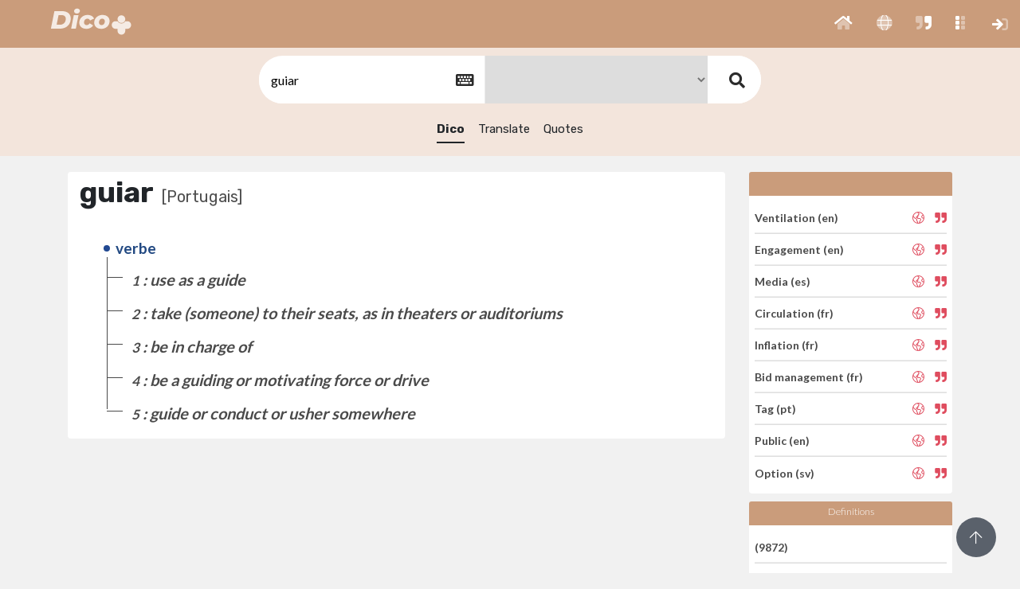

--- FILE ---
content_type: text/html; charset=UTF-8
request_url: https://dico.imperium.plus/w/GWQPWQPFSF-GLQRXG-MGMGWXPGG/guiar
body_size: 6983
content:

<!DOCTYPE html>
<html>

<head>
    <!-- Global site tag (gtag.js) - Google Analytics -->
<script async src="https://www.googletagmanager.com/gtag/js?id=G-HD5KLE11Y8"></script>
<script>
  window.dataLayer = window.dataLayer || [];
  function gtag(){dataLayer.push(arguments);}
  gtag('js', new Date());

  gtag('config', 'G-HD5KLE11Y8');
</script>



<meta charset="utf-8" />
<title>Dico+</title>
<meta name="viewport" content="width=device-width, initial-scale=1.0, maximum-scale=1.0, user-scalable=no" />
<meta http-equiv="X-UA-Compatible" content="IE=edge" />
<link rel="icon" href="/0_ressources/imgimpplus/dico/Dico_32.ico" />
<link href="/0_ressources/assets/theme_i01/css/bootstrap.min.css" rel="stylesheet" type="text/css" />
<link href="/0_ressources/assets/theme_i01/css/icons.css" rel="stylesheet" type="text/css" />
<link href="/0_ressources/assets/theme_i01/css/metismenu.min.css" rel="stylesheet" type="text/css" />
<link href="/0_ressources/assets/theme_i01/css/style.css" rel="stylesheet" type="text/css" />
<link href="/0_ressources/assets/theme_i01/css/modals.css" rel="stylesheet" type="text/css" />
<link href="/0_ressources/assets/theme_i01/css/notifications.css" rel="stylesheet" type="text/css" />
<link href="/0_ressources/assets/theme_i01/css/custom.css" rel="stylesheet" type="text/css" />
<link href="/0_ressources/assets/fonts/fontawesome/v5.11.2/css/all.css" rel="stylesheet" type="text/css" />
<link rel="stylesheet" type="text/css" href="0_ressources/assets/theme_i01/fancybox/jquery.fancybox.min.css" />
<link href="/0_ressources/assets/theme_i01/css/select2.min.css" rel="stylesheet" type="text/css" />
<link rel="stylesheet" type="text/css" href="/0_ressources/assets/theme_i01/pushmenu/css/normalize.css" />
<link rel="stylesheet" type="text/css" href="/0_ressources/assets/theme_i01/pushmenu/css/demo.css" />
<link rel="stylesheet" type="text/css" href="/0_ressources/assets/theme_i01/pushmenu/css/component.css" />
<style>
.head_app_top {
        background: #CA9C7B;
    }
</style><!-- custom css -->

<link rel="stylesheet" type="text/css" href="/1_ressources/assets/css/custom.css" />

<!--alerts CSS -->
<link href="/0_ressources/assets/theme_i01/js/sweetalert/dist/sweetalert.css" rel="stylesheet" type="text/css">

</head>


<body class="enlarged">


    <div class="head_app_top">
    

    <button class="button-menu-mobile open-left">
        </button>
   
    <a href="/">
    <div class="logo">
    <img src="/0_ressources/imgimpplus/dico/Dico_w-t80pc_H_0040px.png" style="max-height: 44px;">
</div>    </a>
    

    <div class="menu-extra">
        <ul class="list-unstyled topbar-right-menu float-right mb-0">
            
            <li class="li-group">
                <ul class="list-unstyled topbar-right-menu float-right mb-0">

              
	      	<li class="dropdown notification-list">
                        <a class="nav-link" href="/" role="button" id="BtnBlocPushRight">
                                                    <i class="fad fa-home noti-icon"></i>              
                        </a>
                    </li>
					                    <li class="dropdown notification-list">
                        <a class="nav-link" href="/translate" role="button" id="BtnBlocPushRight">
                                                   <i class="fad fa-globe noti-icon"></i>                
                        </a>
                    </li>
					<li class="dropdown notification-list">
                        <a class="nav-link" href="/quotes" role="button" id="BtnBlocPushRight">
                                                   <i class="fad fa-quote-right noti-icon"></i>   
                                        
                        </a>
                    </li>
                    
                                                            <li class="dropdown notification-list ">
    <a class="apps nav-link dropdown-toggle arrow-none waves-effect" 
        data-toggle="dropdown" href="#" role="button"
        aria-haspopup="false" aria-expanded="false" id="notifZone01">
        <i class="fad fa-grip-vertical noti-icon"></i>						
    </a>
    <div class="apps dropdown-menu dropdown-menu-right dropdown-lg" id="notifZone01">

        <!-- item-->
        <div class="dropdown-item noti-title">
            <h6 class="m-0"><span class="float-right"> </span>Applications</h6>
        </div>
		<ul class="list-apps"  style=" padding-left: 30px;">
			
				
											<li>
							<a href="https://www.imperium.plus">
								<div class="logo-app" style="height: 85px;  width: 85px; font-size: 13px; color: #333;">
									<span > <i class="fas fas fa-plus" style="margin-top: 12px !important;  font-size: 30px !important ; color: #2156A3;" ></i></span><br>
									Imperium+								</div>
							</a>
						</li>
											<li>
							<a href="https://contact.imperium.plus">
								<div class="logo-app" style="height: 85px;  width: 85px; font-size: 13px; color: #333;">
									<span > <i class="fas fas fa-address-card" style="margin-top: 12px !important;  font-size: 30px !important ; color: #6667AB;" ></i></span><br>
									Contact+								</div>
							</a>
						</li>
											<li>
							<a href="https://business.imperium.plus">
								<div class="logo-app" style="height: 85px;  width: 85px; font-size: 13px; color: #333;">
									<span > <i class="fas fas fa-crosshairs" style="margin-top: 12px !important;  font-size: 30px !important ; color: #15425F;" ></i></span><br>
									Business+								</div>
							</a>
						</li>
											<li>
							<a href="https://pr.imperium.plus">
								<div class="logo-app" style="height: 85px;  width: 85px; font-size: 13px; color: #333;">
									<span > <i class="fas fas fa-feather" style="margin-top: 12px !important;  font-size: 30px !important ; color: #138972;" ></i></span><br>
									PR+								</div>
							</a>
						</li>
											<li>
							<a href="https://job.imperium.plus">
								<div class="logo-app" style="height: 85px;  width: 85px; font-size: 13px; color: #333;">
									<span > <i class="fas fad fa-user-graduate" style="margin-top: 12px !important;  font-size: 30px !important ; color: #AC1E44;" ></i></span><br>
									Job+								</div>
							</a>
						</li>
											<li>
							<a href="https://hr.imperium.plus">
								<div class="logo-app" style="height: 85px;  width: 85px; font-size: 13px; color: #333;">
									<span > <i class="fas fad fa-user-graduate" style="margin-top: 12px !important;  font-size: 30px !important ; color: #AC1E44;" ></i></span><br>
									Hr+								</div>
							</a>
						</li>
											<li>
							<a href="https://news.imperium.plus">
								<div class="logo-app" style="height: 85px;  width: 85px; font-size: 13px; color: #333;">
									<span > <i class="fas fas fa-newspaper" style="margin-top: 12px !important;  font-size: 30px !important ; color: #1abc9c;" ></i></span><br>
									News+								</div>
							</a>
						</li>
									
		
				
											<li>
							<a href="https://pilot.imperium.plus">
								<div class="logo-app" style="height: 85px;  width: 85px; font-size: 13px; color: #333;">
									<span > <i class="fas fas fa-paperclip" style="margin-top: 12px !important;  font-size: 30px !important ; color: #84817a;" ></i></span><br>
									Pilot+								</div>
							</a>
						</li>
											<li>
							<a href="https://amanager.imperium.plus">
								<div class="logo-app" style="height: 85px;  width: 85px; font-size: 13px; color: #333;">
									<span > <i class="fas fas fa-paperclip" style="margin-top: 12px !important;  font-size: 30px !important ; color: #84817a;" ></i></span><br>
									Association Manager								</div>
							</a>
						</li>
											<li>
							<a href="https://com.imperium.plus">
								<div class="logo-app" style="height: 85px;  width: 85px; font-size: 13px; color: #333;">
									<span > <i class="fas far fa-dot-circle" style="margin-top: 12px !important;  font-size: 30px !important ; color: #ED712B;" ></i></span><br>
									Com+								</div>
							</a>
						</li>
											<li>
							<a href="https://newsmail.imperium.plus">
								<div class="logo-app" style="height: 85px;  width: 85px; font-size: 13px; color: #333;">
									<span > <i class="fas fas fa-paper-plane" style="margin-top: 12px !important;  font-size: 30px !important ; color: #651045;" ></i></span><br>
									NewsMail+								</div>
							</a>
						</li>
									
		
				
											<li>
							<a href="https://alert.imperium.plus">
								<div class="logo-app" style="height: 85px;  width: 85px; font-size: 13px; color: #333;">
									<span > <i class="fas fas fa-exclamation" style="margin-top: 12px !important;  font-size: 30px !important ; color: #f6b93b;" ></i></span><br>
									Alert+								</div>
							</a>
						</li>
											<li>
							<a href="https://veille.imperium.plus">
								<div class="logo-app" style="height: 85px;  width: 85px; font-size: 13px; color: #333;">
									<span > <i class="fas fas fa-eye" style="margin-top: 12px !important;  font-size: 30px !important ; color: #495b79;" ></i></span><br>
									Veille+								</div>
							</a>
						</li>
											<li>
							<a href="https://feed.imperium.plus">
								<div class="logo-app" style="height: 85px;  width: 85px; font-size: 13px; color: #333;">
									<span > <i class="fas fas fa-stream" style="margin-top: 12px !important;  font-size: 30px !important ; color: #34495E;" ></i></span><br>
									Feed+								</div>
							</a>
						</li>
											<li>
							<a href="https://report.imperium.plus">
								<div class="logo-app" style="height: 85px;  width: 85px; font-size: 13px; color: #333;">
									<span > <i class="fas fas fa-book" style="margin-top: 12px !important;  font-size: 30px !important ; color: #243743;" ></i></span><br>
									Report+								</div>
							</a>
						</li>
									
		
				
											<li>
							<a href="http://dico.imperium.plus">
								<div class="logo-app" style="height: 85px;  width: 85px; font-size: 13px; color: #333;">
									<span > <i class="fas fal fa-book-alt" style="margin-top: 12px !important;  font-size: 30px !important ; color: #CA9C7B;" ></i></span><br>
									Dico+								</div>
							</a>
						</li>
											<li>
							<a href="https://email.imperium.plus">
								<div class="logo-app" style="height: 85px;  width: 85px; font-size: 13px; color: #333;">
									<span > <i class="fas fas fa-at" style="margin-top: 12px !important;  font-size: 30px !important ; color: #c51a2d;" ></i></span><br>
									Email+								</div>
							</a>
						</li>
											<li>
							<a href="https://phone.imperium.plus">
								<div class="logo-app" style="height: 85px;  width: 85px; font-size: 13px; color: #333;">
									<span > <i class="fas fas fa-phone" style="margin-top: 12px !important;  font-size: 30px !important ; color: #a21b42;" ></i></span><br>
									Phone+								</div>
							</a>
						</li>
									
					</ul>	
        <!-- All-->
        <a href="http://www.imperium.demo/apps" target="_blanc" class="dropdown-item text-center text-primary notify-item notify-all">
            Voir tout <i class="fi-arrow-right"></i>
        </a>

    </div>
</li>
                </ul>
            </li>

            <li class="dropdown notification-list li-plus">
                <a class="nav-link dropdown-toggle arrow-none waves-effect" href="javascript:void(0)" role="button" aria-haspopup="false" aria-expanded="false">
                    <i class="fal fa-plus noti-icon"></i>
                </a>
            </li>

             
<li class="dropdown notification-list ">
	<!--<div class="btn-cnx">-->
		<a class="nav-link dropdown-toggle arrow-none waves-effect" href="https://dico.imperium.plus/sign-in" role="button"  id="notifZone">
			<i class="fad fa-sign-in noti-icon"></i>						
		</a>	
	
	<!--</div>-->
</li>


        <!-- Modal Login-->
        <div id="custom-modallog12" class="modal-demo">
            <button type="button" class="close" onclick="Custombox.close();">
                <span>&times;</span><span class="sr-only">Close</span>
            </button>
            <h4 class="custom-modal-title"></h4>
            <div class="custom-modal-text" id="log110">

                                    <form class="" action="/var/www/clients/client1/web14/web/public/validatelog" method="post">
                            
                                                    <input type="hidden"   name="method" value="connexion"  />
                        <div class="form-group m-b-20 row">
                            <div class="col-12">
                                <label for="emailaddress">Nom d'utilisateur ou adresse e-mail</label>
                                <input class="form-control" type="email" id="emailaddress" name="email" required placeholder="Nom d'utilisateur ou e-mail" >
                                
                            </div>
                        </div>

                        <div class="form-group row m-b-20">
                            <div class="col-12">
                                <span><a tabindex="-1" href="/var/www/clients/client1/web14/web/public/recoverpwd" class="text-muted pull-right"><small>Mot de passe oublié? </small></a></span>
                                <label for="password">Mot de passe</label>
                                <input class="form-control" type="password" required id="password" name="pwd" placeholder="********">
                            </div>
                        </div>

                        <div class="form-group row m-b-20">
                            <div class="col-12">

                                <div class="checkbox checkbox-custom">
                                    <input id="remember" name="remember" value="1" tabindex="-1" type="checkbox" checked="">
                                    <label for="remember">
                                        Souviens-toi de moi
                                    </label>
                                </div>
                                                            </div>
                        </div>

                        <div class="form-group row text-center m-t-10">
                            <div class="col-12">
                                <button class="btn btn-block btn-custom waves-effect waves-light" type="submit">Se connecter</button>
                            </div>
                        </div>

                    </form>

                    <div class="row m-t-50">
                        <div class="col-sm-12 text-center">
                            <p class="text-muted">Vous n'avez pas de compte? <a href="sign-up" class="text-dark m-l-5"><b>S'inscrire</b></a></p>
                        </div>
                    </div>

                
                
            </div>
        </div>   		        </ul>
    </div>
</div>

<span id="goUp"><i class="fal fa-arrow-up"></i></span>
    <div class="mp-pusher" id="mp-pusher">

                        <div id="wrapper">
            <div class="content-page withmenu">

                <!-- form search -->
                <div class="panel_dictionary panel_dictionary_res">
                    <div class="box_search">
                        <form method="get" action="/dico">

                            <div class="keyboard" style="display:inline-block;">
                                <input type="text" name="q" id="q" value="guiar" placeholder="search"  required>

                                <button type="button" id="keyboard" class="btn btn-secondary"><i class="fa fa-keyboard-o" aria-hidden="true"></i></button>
                            </div>
                            <input type="hidden" name="searchIn" value="dico">
                            <select name="slang" >
                                <option value="all">All</option>
                                                                        <option value="GFPPLX" ></option>
                                                                            <option value="GRGQG" ></option>
                                                                            <option value="QWSP" ></option>
                                                                            <option value="LLPXR" ></option>
                                                                            <option value="GQQXQF" ></option>
                                                                            <option value="FMMLS" ></option>
                                                                            <option value="MWQMXS" ></option>
                                                                            <option value="GFPPL" ></option>
                                                                            <option value="MPLSW" ></option>
                                                                            <option value="GLQRXG" selected></option>
                                                                            <option value="GXFGRF" ></option>
                                                                            <option value="GFXXPMQ" ></option>
                                                                            <option value="GFWFQRG" ></option>
                                                                            <option value="FXLWSL" ></option>
                                                                </select>
                            <!-- <input type="hidden" name="searchIn" value="dico"> -->
                            <button type="submit"><i class="fas fa-search"></i></button>
                        </form>
                    </div>
                    <input id="langSession" type="hidden" value="">
                    <div class="dico_tabs">
                        <ul class="list-inline">
                            <li><a href="/w/GWQPWQPFSF-GLQRXG-MGMGWXPGG/guiar" class="selected">Dico</a></li>
                            <li><a href="/translate/GWQPWQPFSF-GLQRXG-MGMGWXPGG/guiar">Translate</a></li>
                            <li><a href="/quotes/GWQPWQPFSF-GLQRXG-MGMGWXPGG/guiar">Quotes</a></li>
                        </ul>
                    </div>

                </div>


                <div class="child-content-page">
                    <div class="container">
                        <div class="row home_glossary">

                            <div class="col-md-9">

                                <div class="card">

                                    <div class="box_glossary synonymes">
                                                                                    <h4>guiar<span>[Portugais]</span></h4>
                                            
                                                <div class="na_me">
                                                    <span class="name">verbe</span>
                                                                                                            <div>
                                                            <span class="def"><i>1</i> : use as a guide</span>
                                                            <div class="tags">
                                                                <abbr>  </abbr>
                                                                
                                                            </div>
                                                        </div>
                                                                                                            <div>
                                                            <span class="def"><i>2</i> : take (someone) to their seats, as in theaters or auditoriums</span>
                                                            <div class="tags">
                                                                <abbr>  </abbr>
                                                                
                                                            </div>
                                                        </div>
                                                                                                            <div>
                                                            <span class="def"><i>3</i> : be in charge of</span>
                                                            <div class="tags">
                                                                <abbr>  </abbr>
                                                                
                                                            </div>
                                                        </div>
                                                                                                            <div>
                                                            <span class="def"><i>4</i> : be a guiding or motivating force or drive</span>
                                                            <div class="tags">
                                                                <abbr>  </abbr>
                                                                
                                                            </div>
                                                        </div>
                                                                                                            <div>
                                                            <span class="def"><i>5</i> : guide or conduct or usher somewhere</span>
                                                            <div class="tags">
                                                                <abbr>  </abbr>
                                                                
                                                            </div>
                                                        </div>
                                                    
                                                </div>

                                                                                </div>


                                </div>

                            </div>
                            <div class="col-md-3">
                                <div class="categories">

                                    <div class="card dico_words_aleas" style="width: 100%; padding:0;">
                                                                                    <div id="languge" class="card-header head-card"></div>

                                            <ul class="list-unstyled list-group list-group-flush" style="
                                        padding:7px;">
                                                                                                    <li class="list-group-item" style="padding-left: 0;">
                                                        <a href="/w/PGMQWGLGM-GRGQG-LMFSWSW/Ventilation">Ventilation (en)</a>
                                                        <span class="actions">

                                                            <a href="/translate/PGMQWGLGM-GRGQG-LMFSWSW/Ventilation" data-toggle="tooltip" data-placement="top" title="" data-original-title="Translate"><i class="fal fa-globe-americas"></i></a>
                                                            <a href="/quotes/PGMQWGLGM-GRGQG-LMFSWSW/Ventilation" data-toggle="tooltip" data-placement="top" title="" data-original-title="Quote"><i class="fas fa-quote-right"></i></a>
                                                        </span>
                                                    </li>
                                                                                                    <li class="list-group-item" style="padding-left: 0;">
                                                        <a href="/w/QSPPLMPPW-GRGQG-GLQRXGX/Engagement">Engagement (en)</a>
                                                        <span class="actions">

                                                            <a href="/translate/QSPPLMPPW-GRGQG-GLQRXGX/Engagement" data-toggle="tooltip" data-placement="top" title="" data-original-title="Translate"><i class="fal fa-globe-americas"></i></a>
                                                            <a href="/quotes/QSPPLMPPW-GRGQG-GLQRXGX/Engagement" data-toggle="tooltip" data-placement="top" title="" data-original-title="Quote"><i class="fas fa-quote-right"></i></a>
                                                        </span>
                                                    </li>
                                                                                                    <li class="list-group-item" style="padding-left: 0;">
                                                        <a href="/w/QXPWPSGMF-FMMLS-FWMXLGQ/Media">Media (es)</a>
                                                        <span class="actions">

                                                            <a href="/translate/QXPWPSGMF-FMMLS-FWMXLGQ/Media" data-toggle="tooltip" data-placement="top" title="" data-original-title="Translate"><i class="fal fa-globe-americas"></i></a>
                                                            <a href="/quotes/QXPWPSGMF-FMMLS-FWMXLGQ/Media" data-toggle="tooltip" data-placement="top" title="" data-original-title="Quote"><i class="fas fa-quote-right"></i></a>
                                                        </span>
                                                    </li>
                                                                                                    <li class="list-group-item" style="padding-left: 0;">
                                                        <a href="/w/GPSPXSFQX-GFPPL-SSPPRW/Circulation">Circulation (fr)</a>
                                                        <span class="actions">

                                                            <a href="/translate/GPSPXSFQX-GFPPL-SSPPRW/Circulation" data-toggle="tooltip" data-placement="top" title="" data-original-title="Translate"><i class="fal fa-globe-americas"></i></a>
                                                            <a href="/quotes/GPSPXSFQX-GFPPL-SSPPRW/Circulation" data-toggle="tooltip" data-placement="top" title="" data-original-title="Quote"><i class="fas fa-quote-right"></i></a>
                                                        </span>
                                                    </li>
                                                                                                    <li class="list-group-item" style="padding-left: 0;">
                                                        <a href="/w/GPRQQQWGX-GFPPL-GRFFLSP/Inflation">Inflation (fr)</a>
                                                        <span class="actions">

                                                            <a href="/translate/GPRQQQWGX-GFPPL-GRFFLSP/Inflation" data-toggle="tooltip" data-placement="top" title="" data-original-title="Translate"><i class="fal fa-globe-americas"></i></a>
                                                            <a href="/quotes/GPRQQQWGX-GFPPL-GRFFLSP/Inflation" data-toggle="tooltip" data-placement="top" title="" data-original-title="Quote"><i class="fas fa-quote-right"></i></a>
                                                        </span>
                                                    </li>
                                                                                                    <li class="list-group-item" style="padding-left: 0;">
                                                        <a href="/w/GFPPL-GFPPL-MSPQXL/Bid_management">Bid management (fr)</a>
                                                        <span class="actions">

                                                            <a href="/translate/GFPPL-GFPPL-MSPQXL/Bid_management" data-toggle="tooltip" data-placement="top" title="" data-original-title="Translate"><i class="fal fa-globe-americas"></i></a>
                                                            <a href="/quotes/GFPPL-GFPPL-MSPQXL/Bid_management" data-toggle="tooltip" data-placement="top" title="" data-original-title="Quote"><i class="fas fa-quote-right"></i></a>
                                                        </span>
                                                    </li>
                                                                                                    <li class="list-group-item" style="padding-left: 0;">
                                                        <a href="/w/GWSMRGMGWX-GLQRXG-LGFQXXF/Tag_">Tag  (pt)</a>
                                                        <span class="actions">

                                                            <a href="/translate/GWSMRGMGWX-GLQRXG-LGFQXXF/Tag_" data-toggle="tooltip" data-placement="top" title="" data-original-title="Translate"><i class="fal fa-globe-americas"></i></a>
                                                            <a href="/quotes/GWSMRGMGWX-GLQRXG-LGFQXXF/Tag_" data-toggle="tooltip" data-placement="top" title="" data-original-title="Quote"><i class="fas fa-quote-right"></i></a>
                                                        </span>
                                                    </li>
                                                                                                    <li class="list-group-item" style="padding-left: 0;">
                                                        <a href="/w/PWPXMWLGW-GRGQG-WWPFWWQ/Public">Public (en)</a>
                                                        <span class="actions">

                                                            <a href="/translate/PWPXMWLGW-GRGQG-WWPFWWQ/Public" data-toggle="tooltip" data-placement="top" title="" data-original-title="Translate"><i class="fal fa-globe-americas"></i></a>
                                                            <a href="/quotes/PWPXMWLGW-GRGQG-WWPFWWQ/Public" data-toggle="tooltip" data-placement="top" title="" data-original-title="Quote"><i class="fas fa-quote-right"></i></a>
                                                        </span>
                                                    </li>
                                                                                                    <li class="list-group-item" style="padding-left: 0;">
                                                        <a href="/w/GMPPMPQFFQ-GFXXPMQ-FSWMSFS/Option">Option (sv)</a>
                                                        <span class="actions">

                                                            <a href="/translate/GMPPMPQFFQ-GFXXPMQ-FSWMSFS/Option" data-toggle="tooltip" data-placement="top" title="" data-original-title="Translate"><i class="fal fa-globe-americas"></i></a>
                                                            <a href="/quotes/GMPPMPQFFQ-GFXXPMQ-FSWMSFS/Option" data-toggle="tooltip" data-placement="top" title="" data-original-title="Quote"><i class="fas fa-quote-right"></i></a>
                                                        </span>
                                                    </li>
                                                                                            </ul>
                                    </div>


                                </div>
                                
                                <div class="count_words categories">
                                    <div class="card dico_words_aleas" style="width: 100%; padding:0;">
                                        <div class="card-header head-card">Definitions</div>
                                        <ul class="list-unstyled list-group list-group-flush" style="
                                        padding:7px;">
                                                                                                    <li class="list-group-item" style="padding-left: 0;"><a href="javascript:void(0);"> (9872)</a></li>
                                                                                                        <li class="list-group-item" style="padding-left: 0;"><a href="javascript:void(0);"> (49316)</a></li>
                                                                                                        <li class="list-group-item" style="padding-left: 0;"><a href="javascript:void(0);"> (103370)</a></li>
                                                                                                        <li class="list-group-item" style="padding-left: 0;"><a href="javascript:void(0);"> (31240)</a></li>
                                                                                                        <li class="list-group-item" style="padding-left: 0;"><a href="javascript:void(0);"> (30436)</a></li>
                                                                                                        <li class="list-group-item" style="padding-left: 0;"><a href="javascript:void(0);"> (14222)</a></li>
                                                                                                        <li class="list-group-item" style="padding-left: 0;"><a href="javascript:void(0);"> (13737)</a></li>
                                                                                                        <li class="list-group-item" style="padding-left: 0;"><a href="javascript:void(0);"> (38602)</a></li>
                                                                                                        <li class="list-group-item" style="padding-left: 0;"><a href="javascript:void(0);"> (40847)</a></li>
                                                                                                        <li class="list-group-item" style="padding-left: 0;"><a href="javascript:void(0);"> (5611)</a></li>
                                                                                                        <li class="list-group-item" style="padding-left: 0;"><a href="javascript:void(0);"> (73122)</a></li>
                                                                                                        <li class="list-group-item" style="padding-left: 0;"><a href="javascript:void(0);"> (5830)</a></li>
                                                                                                        <li class="list-group-item" style="padding-left: 0;"><a href="javascript:void(0);"> (67951)</a></li>
                                                
                                        </ul>

                                    </div>
                                </div>

                            </div>
                        </div>

                    </div>



                </div>

            </div>
        </div>

    </div>

    <div class="dh-80"></div>
                    <footer class="footer" id="footer">
            <div class="container-fluid">
                <div class="col-12 text-center">
                    <ul class="list-unstyled mb-0" style="display: -webkit-inline-box;">
                        <li class="dropdown notification-list">
                        Copyright © 
                        <a href="https://www.imperium-media.com" target="_blank">
                            Imperium</a> 
                        2000-2026 - 
                        </li>

                        <li class="dropdown notification-list hide-phone">

                                <a class="nav-link dropdown-toggle waves-effect nav-user" data-toggle="dropdown" href="?langue=en" role="button" aria-haspopup="false" aria-expanded="false">
                                    <i class="fal fa-language"></i> English 
                                </a> - 
                                <div class="dropdown-menu dropdown-menu-center">
                                    <!-- item-->
                                    <a href="?IdCorLang=GWQPWQPFSF&slang=GLQRXG&searchIn=dico&IdMotExp=MGMGWXPGG&q=guiar&lang=en" class="dropdown-item ">English</a>

                                    <a href="?IdCorLang=GWQPWQPFSF&slang=GLQRXG&searchIn=dico&IdMotExp=MGMGWXPGG&q=guiar&lang=fr" class="dropdown-item ">Français</a>

                                    <a href="?IdCorLang=GWQPWQPFSF&slang=GLQRXG&searchIn=dico&IdMotExp=MGMGWXPGG&q=guiar&lang=ar" class="dropdown-item ">عربي</a>

                                </div>
                            </li>                        

                        <li class="dropdown notification-list">
                            <a href="https://www.imperium-media.com//contact" target="_blank">
                                Contact</a> - 
                            <a href="https://support.imperium.plus/" target="_blank">
                                Help</a> - 
                            <a href="https://www.imperium.plus/policies?lang=" target="_blank">
                                Privacy & Terms</a>
                        </li>
                    </ul>
                </div>
            </div>
        </footer>        </div>
        <script src="/0_ressources/assets/theme_i01/js/jquery.min.js"></script>
<script src="/0_ressources/assets/theme_i01/js/popper.min.js"></script>
<script src="/0_ressources/assets/theme_i01/js/bootstrap.min.js"></script>
<script src="/0_ressources/assets/theme_i01/js/metisMenu.min.js"></script>
<script src="/0_ressources/assets/theme_i01/js/waves.js"></script>
<script src="/0_ressources/assets/theme_i01/js/jquery.slimscroll.js"></script>
<script src="/0_ressources/assets/theme_i01/plugins/flot-chart/jquery.flot.min.js"></script>
<script src="/0_ressources/assets/theme_i01/plugins/flot-chart/jquery.flot.time.js"></script>
<script src="/0_ressources/assets/theme_i01/plugins/flot-chart/jquery.flot.tooltip.min.js"></script>
<script src="/0_ressources/assets/theme_i01/plugins/flot-chart/jquery.flot.resize.js"></script>
<script src="/0_ressources/assets/theme_i01/plugins/flot-chart/jquery.flot.pie.js"></script>
<script src="/0_ressources/assets/theme_i01/plugins/flot-chart/jquery.flot.crosshair.js"></script>
<script src="/0_ressources/assets/theme_i01/plugins/flot-chart/curvedLines.js"></script>
<script src="/0_ressources/assets/theme_i01/plugins/flot-chart/jquery.flot.axislabels.js"></script>
<script src="/0_ressources/assets/theme_i01/plugins/jquery-knob/jquery.knob.js"></script>
<script src="/0_ressources/assets/theme_i01/pages/jquery.dashboard.init.js"></script>
<script src="/0_ressources/assets/theme_i01/js/jquery.core.js"></script>
<script src="/0_ressources/assets/theme_i01/js/jquery.app.js"></script>

<script src="/0_ressources/assets/theme_i01/pushmenu/js/modernizr.custom.js"></script>
<script src="/0_ressources/assets/theme_i01/pushmenu/js/classie.js"></script>
<script src="/0_ressources/assets/theme_i01/pushmenu/js/mlpushmenu.js"></script>

<script src="/0_ressources/assets/theme_i01/js/custom.js"></script>        <script src="/1_ressources/assets/lib/js/jquery.mask.min.js"></script>
        <!-- Sweet-Alert  -->
        <script src="/0_ressources/assets/theme_i01/js/sweetalert/dist/sweetalert.min.js"></script>
        <script src="/0_ressources/assets/theme_i01/js/particles.min.js"></script>
         <!-- jQuery (required) & jQuery UI + theme (optional) -->
 <link href="/1_ressources/assets/plugins/Keyboard/docs/css/jquery-ui.min.css" rel="stylesheet">


 <script src="/1_ressources/assets/plugins/Keyboard/docs/js/jquery-migrate-3.1.0.min.js"></script>
 <script src="/1_ressources/assets/plugins/Keyboard/docs/js/jquery-ui-custom.min.js"></script>

 <!-- keyboard widget css & script (required) -->
 <link href="/1_ressources/assets/plugins/Keyboard/css/keyboard.css" rel="stylesheet">
 <script src="/1_ressources/assets/plugins/Keyboard/js/jquery.keyboard.js"></script>

 <!-- keyboard extensions (optional) -->
 <script src="/1_ressources/assets/plugins/Keyboard/js/jquery.keyboard.extension-typing.js"></script>

 <!-- language files -->
    <!-- <script src="/1_ressources/assets/plugins/Keyboard/dist/languages/fr.min.js"></script>
    <script src="/1_ressources/assets/plugins/Keyboard/dist/layouts/ms-US-English.min.js"></script>
    <script src="/1_ressources/assets/plugins/Keyboard/dist/layouts/french.min.js"></script>
    <script src="/1_ressources/assets/plugins/Keyboard/dist/layouts/arabic.min.js"></script> -->
	
    
	<!-- <script>
		/* VIRTUAL KEYBOARD DEMO - https://github.com/Mottie/Keyboard */
		$(function() {
           
        var langSession = $('#langSession').val();
         switch (langSession) {
             case 'ar':
                        var $layout='arabic-azerty';
                 break;
             case 'fr':
                        var $layout='french-azerty-1';
                 break;
             case 'en':
                      var $layout='ms-US English (Latin)';
                 break;
         }
			$('#q').keyboard({
                openOn: null,
                usePreview: false,
				language: [langSession],
				rtl: true, // should be automatically set when Hebrew language is set
				layout: $layout,
			})
			// activate the typing extension
			.addTyping();
            $('#keyboard').click(function() {
             var kb = $('#q').getkeyboard();
             // close the keyboard if the keyboard is visible and the button is clicked a second time
             if (kb.isOpen) {
                 kb.close();
             } else {
                 kb.reveal();
             }
         });

		});

	</script> -->

 
 <!-- keyboard widget script -->
 <script type="text/javascript">
     $(document).ready(function() {
         var langSession = $('#langSession').val();
         switch (langSession) {
             case 'ar':
                 var langue='عربي';
                 var accept='موافق';
                 var cancel='إلغاء';
                 var bksp='حذف';
                 break;
             case 'fr':
                 var langue='Arabe';
                 var accept='Accepter';
                 var cancel='Annuler';
                 var bksp='Supprimer';
                 break;
             case 'en':
                var langue='Arabic';
                var accept='Accept';
                var cancel='Cancel';
                var bksp='Delete';
                 break;
         }

         $('#q').addClass('rtl').keyboard({
             openOn: null,
             usePreview: false,
             alwaysOpen: false,
             autoAccept: true,
             layout: 'custom',
             customLayout: {
                 'default': [
                     '` 1 2 3 4 5 6 7 8 9 0 - = {bksp}',
                     "{tab} q w e r t y u i o p [ ] \\",
                     "a s d f g h j k l ; ' {enter}",
                     "{shift} z x c v b n m , . / {shift}",
                     "{accept} {alt} {space} {alt} {cancel}"
                 ],
                 'shift': [
                     "~ ! @ # $ % ^ & * ( ) _ + {bksp}",
                     "{tab} Q W E R T Y U I O P { } |",
                     'A S D F G H J K L : " {enter}',
                     "{shift} Z X C V B N M < > ? {shift}",
                     "{accept} {alt} {space} {alt} {cancel}"
                 ],
                 'alt': [
                     '\u0630 \u0661 \u0662 \u0663 \u0664 \u0665 \u0666 \u0667 \u0668 \u0669 \u0660 - = {bksp}',
                     '{tab} \u0636 \u0635 \u062b \u0642 \u0641 \u063a \u0639 \u0647 \u062e \u062d \u062c \u062f \\',
                     '\u0634 \u0633 \u064a \u0628 \u0644 \u0627 \u062a \u0646 \u0645 \u0643 \u0637 {enter}',
                     '{shift} \u0626 \u0621 \u0624 \u0631 \ufefb \u0649 \u0629 \u0648 \u0632 \u0638 {shift}',
                     '{accept} {alt} {space} {alt} {cancel}'
                 ],
                 'alt-shift': [
                     '\u0651 ! @ # $ % ^ & * ( ) _ + {bksp}',
                     '{tab} \u0636 \u0635 \u062b \u0642 \u0641 \u063a \u0639 \u00f7 \u00d7 \u061b > < |',
                     '\u0634 \u0633 \u064a \u0628 \u0644 \u0623 \u0640 \u060c / : " {enter}',
                     '{shift} \u0626 \u0621 \u0624 \u0631 \ufef5 \u0622 \u0629 , . \u061f {shift}',
                     '{accept} {alt} {space} {alt} {cancel}'
                 ]
             },
             display: {
                 'a': '\u2714:Accept (Shift-Enter)', // check mark - same action as accept
                 'accept': accept+':Accept (Shift-Enter)',
                 'alt': langue+':Alternate Graphemes',
                 'b': '\u2190:Backspace', // Left arrow (same as ←)
                 'bksp': bksp+':Backspace',
                 'c': '\u2716:Cancel (Esc)', // big X, close - same action as cancel
                 'cancel': cancel+':Cancel (Esc)',
                 'clear': 'C:Clear', // clear num pad
                 'combo': '\u00f6:Toggle Combo Keys',
                 'dec': '.:Decimal', // decimal point for num pad (optional), change '.' to ',' for European format
                 'e': '\u21b5:Enter', // down, then left arrow - enter symbol
                 'enter': 'Enter:Enter',
                 'lock': '\u21ea Lock:Caps Lock', // caps lock
                 's': '\u21e7:Shift', // thick hollow up arrow
                 'shift': 'Shift:Shift',
                 'sign': '\u00b1:Change Sign', // +/- sign for num pad
                 'space': ' :Space',
                 't': '\u21e5:Tab', // right arrow to bar (used since this virtual keyboard works with one directional tabs)
                 'tab': '\u21e5 Tab:Tab' // \u21b9 is the true tab symbol (left & right arrows)
             },
         }).addTyping();
         $('#keyboard').click(function() {
             var kb = $('#q').getkeyboard();
             // close the keyboard if the keyboard is visible and the button is clicked a second time
             if (kb.isOpen) {
                 kb.close();
             } else {
                 kb.reveal();
             }
         });
     });
 </script>

 
    
</body>

</html>



--- FILE ---
content_type: text/javascript
request_url: https://dico.imperium.plus/0_ressources/assets/theme_i01/plugins/flot-chart/curvedLines.js
body_size: 3561
content:
/* The MIT License

 Copyright (c) 2011 by Michael Zinsmaier and nergal.dev
 Copyright (c) 2012 by Thomas Ritou

 Permission is hereby granted, free of charge, to any person obtaining a copy
 of this software and associated documentation files (the "Software"), to deal
 in the Software without restriction, including without limitation the rights
 to use, copy, modify, merge, publish, distribute, sublicense, and/or sell
 copies of the Software, and to permit persons to whom the Software is
 furnished to do so, subject to the following conditions:

 The above copyright notice and this permission notice shall be included in
 all copies or substantial portions of the Software.

 THE SOFTWARE IS PROVIDED "AS IS", WITHOUT WARRANTY OF ANY KIND, EXPRESS OR
 IMPLIED, INCLUDING BUT NOT LIMITED TO THE WARRANTIES OF MERCHANTABILITY,
 FITNESS FOR A PARTICULAR PURPOSE AND NONINFRINGEMENT. IN NO EVENT SHALL THE
 AUTHORS OR COPYRIGHT HOLDERS BE LIABLE FOR ANY CLAIM, DAMAGES OR OTHER
 LIABILITY, WHETHER IN AN ACTION OF CONTRACT, TORT OR OTHERWISE, ARISING FROM,
 OUT OF OR IN CONNECTION WITH THE SOFTWARE OR THE USE OR OTHER DEALINGS IN
 THE SOFTWARE.
 */

	/*

	 ____________________________________________________

	 what it is:
	 ____________________________________________________

	 curvedLines is a plugin for flot, that tries to display lines in a smoother way.
	 The plugin is based on nergal.dev's work https://code.google.com/p/flot/issues/detail?id=226
	 and further extended with a mode that forces the min/max points of the curves to be on the
	 points. Both modes are achieved through adding of more data points
	 => 1) with large data sets you may get trouble
	 => 2) if you want to display the points too, you have to plot them as 2nd data series over the lines
	 
	 && 3) consecutive x data points are not allowed to have the same value

	 This is version 0.5 of curvedLines so it will probably not work in every case. However
	 the basic form of use descirbed next works (:

	 Feel free to further improve the code

	 ____________________________________________________

	 how to use it:
	 ____________________________________________________

	 var d1 = [[5,5],[7,3],[9,12]];

	 var options = { series: { curvedLines: {  active: true }}};

	 $.plot($("#placeholder"), [{data = d1, lines: { show: true}, curvedLines: {apply: true}}], options);

	 _____________________________________________________

	 options:
	 _____________________________________________________

	 active:           bool true => plugin can be used
	 apply:            bool true => series will be drawn as curved line
	 fit:              bool true => forces the max,mins of the curve to be on the datapoints
	 curvePointFactor  int  defines how many "virtual" points are used per "real" data point to
	 						emulate the curvedLines (points total = real points * curvePointFactor)
	 fitPointDist:     int  defines the x axis distance of the additional two points that are used
	 						to enforce the min max condition. 
	 						
	 + line options (since v0.5 curved lines use flots line implementation for drawing
	   => line options like fill, show ... are supported out of the box)

	 */

	/*
	 *  v0.1   initial commit
	 *  v0.15  negative values should work now (outcommented a negative -> 0 hook hope it does no harm)
	 *  v0.2   added fill option (thanks to monemihir) and multi axis support (thanks to soewono effendi)
	 *  v0.3   improved saddle handling and added basic handling of Dates
	 *  v0.4   rewritten fill option (thomas ritou) mostly from original flot code (now fill between points rather than to graph bottom), corrected fill Opacity bug
	 *  v0.5   rewritten instead of implementing a own draw function CurvedLines is now based on the processDatapoints flot hook (credits go to thomas ritou).
	 * 		   This change breakes existing code however CurvedLines are now just many tiny straight lines to flot and therefore all flot lines options (like gradient fill,
	 * 	       shadow) are now supported out of the box
	 *  v0.6   flot 0.8 compatibility and some bug fixes
	 */

	(function($) {

		var options = {
			series : {
				curvedLines : {
					active : false,
					apply: false,
					fit : false,
					curvePointFactor : 20,
					fitPointDist : undefined
				}
			}
		};

		function init(plot) {

			plot.hooks.processOptions.push(processOptions);

			//if the plugin is active register processDatapoints method
			function processOptions(plot, options) {
				if (options.series.curvedLines.active) {
					plot.hooks.processDatapoints.unshift(processDatapoints);
				}
			}

			//only if the plugin is active
			function processDatapoints(plot, series, datapoints) {
				var nrPoints = datapoints.points.length / datapoints.pointsize;
				var EPSILON = 0.5; //pretty large epsilon but save

				if (series.curvedLines.apply == true && series.originSeries === undefined && nrPoints > (1 + EPSILON)) {
					if (series.lines.fill) {

						var pointsTop = calculateCurvePoints(datapoints, series.curvedLines, 1)
						,pointsBottom = calculateCurvePoints(datapoints, series.curvedLines, 2); //flot makes sure for us that we've got a second y point if fill is true !

						//Merge top and bottom curve
						datapoints.pointsize = 3;
						datapoints.points = [];
						var j = 0;
						var k = 0;
						var i = 0;
						var ps = 2;
						while (i < pointsTop.length || j < pointsBottom.length) {
							if (pointsTop[i] == pointsBottom[j]) {
								datapoints.points[k] = pointsTop[i];
								datapoints.points[k + 1] = pointsTop[i + 1];
								datapoints.points[k + 2] = pointsBottom[j + 1];
								j += ps;
								i += ps;

							} else if (pointsTop[i] < pointsBottom[j]) {
								datapoints.points[k] = pointsTop[i];
								datapoints.points[k + 1] = pointsTop[i + 1];
								datapoints.points[k + 2] = k > 0 ? datapoints.points[k-1] : null;
								i += ps;
							} else {
								datapoints.points[k] = pointsBottom[j];
								datapoints.points[k + 1] = k > 1 ? datapoints.points[k-2] : null;
								datapoints.points[k + 2] = pointsBottom[j + 1];
								j += ps;
							}
							k += 3;
						}
					} else if (series.lines.lineWidth > 0) {
						datapoints.points = calculateCurvePoints(datapoints, series.curvedLines, 1);
						datapoints.pointsize = 2;
					}
				}
			}

		//no real idea whats going on here code mainly from https://code.google.com/p/flot/issues/detail?id=226
		//if fit option is selected additional datapoints get inserted before the curve calculations in nergal.dev s code.
			function calculateCurvePoints(datapoints, curvedLinesOptions, yPos) {

				var points = datapoints.points, ps = datapoints.pointsize;
				var num = curvedLinesOptions.curvePointFactor * (points.length / ps);

				var xdata = new Array;
				var ydata = new Array;
				
				var curX = -1;
				var curY = -1;
				var j = 0;

				if (curvedLinesOptions.fit) {
					//insert a point before and after the "real" data point to force the line
					//to have a max,min at the data point.
					
					var fpDist;
					if(typeof curvedLinesOptions.fitPointDist == 'undefined') {
						//estimate it
						var minX = points[0];
						var maxX = points[points.length-ps];			
						fpDist = (maxX - minX) / (500 * 100); //x range / (estimated pixel length of placeholder * factor)
					} else {
						//use user defined value
						fpDist = curvedLinesOptions.fitPointDist;
					}

					for (var i = 0; i < points.length; i += ps) {

						var frontX;
						var backX;
						curX = i;
						curY = i + yPos;

						//add point X s
						frontX = points[curX] - fpDist;
						backX = points[curX] + fpDist;
						
						var factor = 2;
						while (frontX == points[curX] || backX == points[curX]) {
							//inside the ulp
							frontX = points[curX] - (fpDist * factor);
							backX = points[curX] + (fpDist * factor);
							factor++;
						}												
						
						//add curve points
						xdata[j] = frontX;
						ydata[j] = points[curY];
						j++;

						xdata[j] = points[curX];
						ydata[j] = points[curY];
						j++;

						xdata[j] = backX;
						ydata[j] = points[curY];
						j++;
					}
				} else {
					//just use the datapoints
					for (var i = 0; i < points.length; i += ps) {
						curX = i;
						curY = i + yPos;

						xdata[j] = points[curX];
						ydata[j] = points[curY];
						j++;
					}
				}

				var n = xdata.length;

				var y2 = new Array();
				var delta = new Array();
				y2[0] = 0;
				y2[n - 1] = 0;
				delta[0] = 0;

				for (var i = 1; i < n - 1; ++i) {
					var d = (xdata[i + 1] - xdata[i - 1]);
					if (d == 0) {
						//point before current point and after current point need some space in between
						return [];
					}

					var s = (xdata[i] - xdata[i - 1]) / d;
					var p = s * y2[i - 1] + 2;
					y2[i] = (s - 1) / p;
					delta[i] = (ydata[i + 1] - ydata[i]) / (xdata[i + 1] - xdata[i]) - (ydata[i] - ydata[i - 1]) / (xdata[i] - xdata[i - 1]);
					delta[i] = (6 * delta[i] / (xdata[i + 1] - xdata[i - 1]) - s * delta[i - 1]) / p;
				}

				for (var j = n - 2; j >= 0; --j) {
					y2[j] = y2[j] * y2[j + 1] + delta[j];
				}

				//   xmax  - xmin  / #points
				var step = (xdata[n - 1] - xdata[0]) / (num - 1);

				var xnew = new Array;
				var ynew = new Array;
				var result = new Array;

				xnew[0] = xdata[0];
				ynew[0] = ydata[0];

				result.push(xnew[0]);
				result.push(ynew[0]);

				for ( j = 1; j < num; ++j) {
					//new x point (sampling point for the created curve)
					xnew[j] = xnew[0] + j * step;

					var max = n - 1;
					var min = 0;

					while (max - min > 1) {
						var k = Math.round((max + min) / 2);
						if (xdata[k] > xnew[j]) {
							max = k;
						} else {
							min = k;
						}
					}

					//found point one to the left and one to the right of generated new point
					var h = (xdata[max] - xdata[min]);

					if (h == 0) {
						//similar to above two points from original x data need some space between them
						return [];
					}

					var a = (xdata[max] - xnew[j]) / h;
					var b = (xnew[j] - xdata[min]) / h;

					ynew[j] = a * ydata[min] + b * ydata[max] + ((a * a * a - a) * y2[min] + (b * b * b - b) * y2[max]) * (h * h) / 6;
					
					result.push(xnew[j]);
					result.push(ynew[j]);
				}

				return result;
			}

		}//end init

		$.plot.plugins.push({
			init : init,
			options : options,
			name : 'curvedLines',
			version : '0.5'
		});

	})(jQuery);

